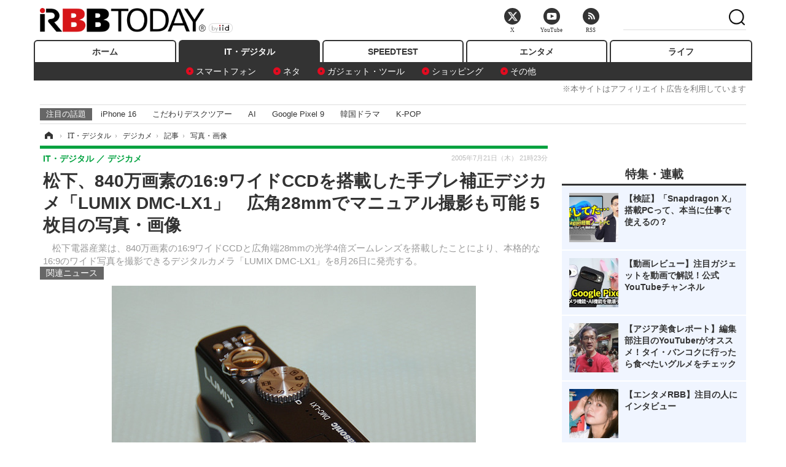

--- FILE ---
content_type: text/html; charset=utf-8
request_url: https://www.rbbtoday.com/article/img/2005/07/21/24324/8762.html
body_size: 10994
content:
<!doctype html>
<html lang="ja" prefix="og: http://ogp.me/ns#">
<head>
<meta charset="UTF-8">
<meta name="viewport" content="width=1170">
<meta property="fb:app_id" content="213710028647386">
<link rel="stylesheet" href="/base/css/a.css?__=2025122404">
<script type="text/javascript">
(function(w,k,v,k2,v2) {
  w[k]=v; w[k2]=v2;
  var val={}; val[k]=v; val[k2]=v2;
  (w.dataLayer=w.dataLayer||[]).push(val);
})(window, 'tpl_name', 'pages/image', 'tpl_page', 'image');
</script>
<script src="/base/scripts/jquery-2.1.3.min.js"></script>
<script type="text/javascript" async src="/base/scripts/a.min.js?__=2025122404"></script>




<!-- Facebook Pixel Code -->
<script>
!function(f,b,e,v,n,t,s){if(f.fbq)return;n=f.fbq=function(){n.callMethod?
n.callMethod.apply(n,arguments):n.queue.push(arguments)};if(!f._fbq)f._fbq=n;
n.push=n;n.loaded=!0;n.version='2.0';n.queue=[];t=b.createElement(e);t.async=!0;
t.src=v;s=b.getElementsByTagName(e)[0];s.parentNode.insertBefore(t,s)}(window,
document,'script','https://connect.facebook.net/en_US/fbevents.js');
fbq('init', '1665201680438262');
fbq('track', 'PageView');
</script>
<noscript><img height="1" width="1" style="display:none"
src="https://www.facebook.com/tr?id=1665201680438262&ev=PageView&noscript=1"
/></noscript>
<!-- DO NOT MODIFY -->
<!-- End Facebook Pixel Code -->




    <title>松下、840万画素の16:9ワイドCCDを搭載した手ブレ補正デジカメ「LUMIX DMC-LX1」　広角28mmでマニュアル撮影も可能 5枚目の写真・画像 | RBB TODAY</title>
  <meta name="keywords" content="松下、840万画素の16:9ワイドCCDを搭載した手ブレ補正デジカメ「LUMIX DMC-LX1」　広角28mmでマニュアル撮影も可能,画像,写真,ニュース,RBB TODAY">
  <meta name="description" content="　松下電器産業は、840万画素の16:9ワイドCCDと広角端28mmの光学4倍ズームレンズを搭載したことにより、本格的な16:9のワイド写真を撮影できるデジタルカメラ「LUMIX DMC-LX1」を8月26日に発売する。  レンズ鏡筒の左側のスイッチでは、AF、MF、マクロといったフォーカスモードの切り替えが可能だ 5枚目の写真・画像">
  <meta name="thumbnail" content="https://www.rbbtoday.com/imgs/ogp_f/8762.jpg">

    
        <meta name="twitter:title" content="松下、840万画素の16:9ワイドCCDを搭載した手ブレ補正デジカメ「LUMIX DMC-LX1」　広角28mmでマニュアル撮影も可能 5枚目の写真・画像 | RBB TODAY">
    <meta name="twitter:card" content="photo">
    <meta name="twitter:site" content="@RBBTODAY">
    <meta name="twitter:url" content="https://www.rbbtoday.com/article/img/2005/07/21/24324/8762.html">
    <meta name="twitter:image" content="https://www.rbbtoday.com/imgs/p/puvWSRmBT8ymJJcQc2fkhylO-UA3Q0JFREdG/8762.jpg">
  
    <meta property="og:title" content="松下、840万画素の16:9ワイドCCDを搭載した手ブレ補正デジカメ「LUMIX DMC-LX1」　広角28mmでマニュアル撮影も可能 5枚目の写真・画像 | RBB TODAY">
  <meta property="og:description" content="　松下電器産業は、840万画素の16:9ワイドCCDと広角端28mmの光学4倍ズームレンズを搭載したことにより、本格的な16:9のワイド写真を撮影できるデジタルカメラ「LUMIX DMC-LX1」を8月26日に発売する。  レンズ鏡筒の左側のスイッチでは、AF、MF、マクロといったフォーカスモードの切り替えが可能だ 5枚目の写真・画像">


<meta property="og:type" content="article">
<meta property="og:site_name" content="RBB TODAY">
<meta property="og:url" content="https://www.rbbtoday.com/article/img/2005/07/21/24324/8762.html">
<meta property="og:image" content="https://www.rbbtoday.com/imgs/ogp_f/8762.jpg">

<link rel="apple-touch-icon" sizes="76x76" href="/base/images/touch-icon-76.png">
<link rel="apple-touch-icon" sizes="120x120" href="/base/images/touch-icon-120.png">
<link rel="apple-touch-icon" sizes="152x152" href="/base/images/touch-icon-152.png">
<link rel="apple-touch-icon" sizes="180x180" href="/base/images/touch-icon-180.png">

<meta name='robots' content='max-image-preview:large' /><script>var dataLayer = dataLayer || [];dataLayer.push({'customCategory': 'digital','customSubCategory': 'digicam','customProvider': 'RBBTODAY','customAuthorId': '15','customAuthorName': '高柳政弘','customPrimaryGigaId': '1752','customPrimaryGigaName': 'LUMIX'});</script><meta name="cXenseParse:iid-articleid" content="24324">
<meta name="cXenseParse:iid-article-title" content="松下、840万画素の16:9ワイドCCDを搭載した手ブレ補正デジカメ「LUMIX DMC-LX1」　広角28mmでマニュアル撮影も可能">
<meta name="cXenseParse:iid-page-type" content="画像ページ">
<meta name="cXenseParse:iid-page-name" content="image">
<meta name="cXenseParse:iid-category" content="IT・デジタル">
<meta name="cXenseParse:iid-subcategory" content="デジカメ">
<meta name="cXenseParse:iid-hidden-adsense" content="false">
<meta name="cXenseParse:iid-hidden-other-ad" content="false">
<meta name="cXenseParse:iid-giga-name" content="LUMIX">
<meta name="cXenseParse:iid-giga-name" content="松下">
<meta name="cXenseParse:iid-giga-name" content="松下電器産業">
<meta name="cXenseParse:iid-article-type" content="通常記事">
<meta name="cXenseParse:iid-provider-name" content="RBB TODAY">
<meta name="cXenseParse:author" content="高柳政弘">
<meta name="cXenseParse:recs:publishtime" content="2005-07-21T21:23:01+0900">
<meta name="cxenseparse:iid-publish-yyyy" content="2005">
<meta name="cxenseparse:iid-publish-yyyymm" content="200507">
<meta name="cxenseparse:iid-publish-yyyymmdddd" content="20050721">
<script async src="https://cdn.cxense.com/track_banners_init.js"></script>
<link rel="canonical" href="https://www.rbbtoday.com/article/img/2005/07/21/24324/8758.html">
<link rel="alternate" media="only screen and (max-width: 640px)" href="https://s.rbbtoday.com/article/img/2005/07/21/24324/8762.html">
<link rel="alternate" type="application/rss+xml" title="RSS" href="https://www.rbbtoday.com/rss20/index.rdf">

</head>

<body class="thm-page-arti-image page-cate--digital page-cate--digital-digicam page-subcate--digicam" data-nav="digital">
<noscript><iframe src="//www.googletagmanager.com/ns.html?id=GTM-W379ZD"
height="0" width="0" style="display:none;visibility:hidden"></iframe></noscript>
<script>
(function(w,d,s,l,i){w[l]=w[l]||[];w[l].push({'gtm.start':
new Date().getTime(),event:'gtm.js'});var f=d.getElementsByTagName(s)[0],
j=d.createElement(s),dl=l!='dataLayer'?'&l='+l:'';j.async=true;j.src=
'//www.googletagmanager.com/gtm.js?id='+i+dl;f.parentNode.insertBefore(j,f);
})(window,document,'script','dataLayer','GTM-W379ZD');
</script>

<header class="thm-header">
  <div class="header-wrapper cf">
<div class="header-logo">
  <a class="link" href="https://www.rbbtoday.com/" data-sub-title=""><img class="logo" src="/base/images/header-logo.2025122404.png" alt="RBB TODAY | ブロードバンド情報サイト"></a>
</div>
  </div>
<nav class="thm-nav global-nav js-global-nav"><ul class="nav-main-menu js-main-menu"><li class="item js-nav-home nav-home"><a class="link" href="/">ホーム</a><ul class="nav-sub-menu js-sub-menu"></ul><!-- /.nav-sub-menu --></li><!-- /.item --><li class="item js-nav-digital nav-digital"><a class="link" href="/category/digital/">IT・デジタル</a><ul class="nav-sub-menu js-sub-menu"><li class="sub-item"><a  class="link" href="/category/digital/mobilebiz/latest/">スマートフォン</a></li><li class="sub-item"><a  class="link" href="/category/digital/neta/latest/">ネタ</a></li><li class="sub-item"><a  class="link" href="/category/digital/gadget/latest/">ガジェット・ツール</a></li><li class="sub-item"><a  class="link" href="/category/digital/shopping/latest/">ショッピング</a></li><li class="sub-item"><a  class="link" href="/category/digital/others/latest/">その他</a></li></ul><!-- /.nav-sub-menu --></li><!-- /.item --><li class="item js-nav-speed nav-speed"><a class="link" href="https://speed.rbbtoday.com/" target="_blank" rel="noopener">SPEEDTEST</a></li><li class="item js-nav-entertainment nav-entertainment"><a class="link" href="/category/entertainment/">エンタメ</a><ul class="nav-sub-menu js-sub-menu"><li class="sub-item"><a  class="link" href="/category/entertainment/movie/latest/">映画・ドラマ</a></li><li class="sub-item"><a  class="link" href="/category/entertainment/korea/latest/">韓流・K-POP</a></li><li class="sub-item"><a  class="link" href="/category/entertainment/korea-entertainment/latest/">韓国・芸能</a></li><li class="sub-item"><a  class="link" href="/category/entertainment/music/latest/">音楽</a></li><li class="sub-item"><a  class="link" href="/category/entertainment/sports/latest/">スポーツ</a></li><li class="sub-item"><a  class="link" href="/category/entertainment/gravure/latest/">グラビア</a></li><li class="sub-item"><a  class="link" href="/category/entertainment/blog/latest/">ブログ</a></li><li class="sub-item"><a  class="link" href="/category/entertainment/shopping/latest/">ショッピング</a></li><li class="sub-item"><a  class="link" href="/category/entertainment/others/latest/">その他</a></li></ul><!-- /.nav-sub-menu --></li><!-- /.item --><li class="item js-nav-life nav-life"><a class="link" href="/category/life/">ライフ</a><ul class="nav-sub-menu js-sub-menu"><li class="sub-item"><a  class="link" href="/category/life/life-gourmet/latest/">グルメ</a></li><li class="sub-item"><a  class="link" href="/category/life/pet/latest/">ペット</a></li><li class="sub-item"><a  class="link" href="/category/life/shopping/latest/">ショッピング</a></li><li class="sub-item"><a  class="link" href="/category/life/others/latest/">その他</a></li></ul><!-- /.nav-sub-menu --></li><!-- /.item --></ul><!-- /.nav-main-menu --></nav><!-- /.thm-nav --><div style="font-size: .95em; width: 96%; max-width: 1150px; margin:5px auto 0; color:#777; text-align: right;">※本サイトはアフィリエイト広告を利用しています</div>




<dl class="nav-giga cf ">
 <dt class="heading">注目の話題</dt>
 <dd class="keyword">
  <ul>
      <li class="item"><a class="link" href="https://www.rbbtoday.com/article/2024/09/22/223225.html"  target="_blank">iPhone 16</a></li>
      <li class="item"><a class="link" href="https://www.rbbtoday.com/special/4513/recent/" >こだわりデスクツアー</a></li>
      <li class="item"><a class="link" href="https://www.rbbtoday.com/special/2497/recent/"  target="_blank">AI</a></li>
      <li class="item"><a class="link" href="https://www.rbbtoday.com/article/2024/08/23/222587.html"  target="_blank">Google Pixel 9</a></li>
      <li class="item"><a class="link" href="https://www.rbbtoday.com/special/1600/recent/"  target="_blank">韓国ドラマ</a></li>
      <li class="item"><a class="link" href="https://www.rbbtoday.com/special/4579/recent/K-POP"  target="_blank">K-POP</a></li>
  </ul>
 </dd>
</dl>

<!-- global_nav -->
</header>

<div class="thm-body cf">
  <div class="breadcrumb">
<span id="breadcrumbTop"><a class="link" href="https://www.rbbtoday.com/"><span class="item icon icon-bc--home">ホーム</span></a></span>
<i class="separator icon icon-bc--arrow"> › </i>
<span id="BreadcrumbSecond">
  <a class="link" href="/category/digital/">
    <span class="item icon icon-bc--digital">IT・デジタル</span>
  </a>
</span>
<i class="separator icon icon-bc--arrow"> › </i>
<span id="BreadcrumbThird">
  <a class="link" href="/category/digital/digicam/latest/">
    <span class="item icon icon-bc--digicam">デジカメ</span>
  </a>
</span>
<i class="separator icon icon-bc--arrow"> › </i>

    <span id="breadcrumbLast"><a class="link" href="/article/2005/07/21/24324.html"><span class="item icon icon-bc--article">記事</span></a></span>
    <i class="separator icon icon-bc--arrow"> › </i>

    <span class="item">写真・画像</span>
  </div>
  <main class="thm-main">
<header class="arti-header">
  <a href="/article/2005/07/21/24324.html?from=image-page-title" class="link-image-page-title">    <h1 class="head">松下、840万画素の16:9ワイドCCDを搭載した手ブレ補正デジカメ「LUMIX DMC-LX1」　広角28mmでマニュアル撮影も可能 5枚目の写真・画像</h1>
  </a>  <p class="arti-summary">　松下電器産業は、840万画素の16:9ワイドCCDと広角端28mmの光学4倍ズームレンズを搭載したことにより、本格的な16:9のワイド写真を撮影できるデジタルカメラ「LUMIX DMC-LX1」を8月26日に発売する。</p>
  <div class="group">
    <span class="category-group-name">IT・デジタル</span>
    <span class="category-name">デジカメ</span>
  </div>
  <div class="date">
    <time class="pubdate" itemprop="datePublished" datetime="2005-07-21T21:23:01+09:00">2005年7月21日（木） 21時23分</time>
  </div>
</header>


<section class="main-pickup pickup">
  <h2 class="caption">関連ニュース</h2>
  <ul class="pickup-list">
  </ul><!-- /.pickup-list -->
</section><div class="arti-content arti-content--image">
  <div class="figure-area figure-area--zoom">
    <figure class="figure">
  
  <a class="link" href="/article/img/2005/07/21/24324/8763.html"><img class="image" src="/imgs/p/5Mv003Y5bG8YWlzdSjWJq4VMdEMsQ0JFREdG/8762.jpg" alt="レンズ鏡筒の左側のスイッチでは、AF、MF、マクロといったフォーカスモードの切り替えが可能だ" width="593" height="620"></a>
      <figcaption class="figcaption">
        <span class="caption">レンズ鏡筒の左側のスイッチでは、AF、MF、マクロといったフォーカスモードの切り替えが可能だ</span>
      </figcaption>
    </figure>
  </div>
  <div class="figure-pagination">
    <ul class="paging-list">
      <li class="item paging-prev"><a class="link icon icon--paging-prev" href="/article/img/2005/07/21/24324/8761.html">前の画像</a></li>
      <li class="item paging-next"><a class="link icon icon--paging-next" href="/article/img/2005/07/21/24324/8763.html">次の画像</a></li>
      <li class="item paging-back">
        <a class="link icon icon--paging-back" href="/article/2005/07/21/24324.html">この記事へ戻る
          <span class="count">5/7</span>
        </a>
      </li>
    </ul>
  </div>


</div>
<ul class="thumb-list cf">

  <li class="item">
    <a class="link" href="/article/img/2005/07/21/24324/8758.html">
      <img class="image" src="/imgs/p/0bAjJyffzYxYtm1NgnP1fE1PNkE4Q0JFREdG/8758.jpg" alt="LUMIX DMC-LX1" width="120" height="120">
    </a>
  </li>

  <li class="item">
    <a class="link" href="/article/img/2005/07/21/24324/8759.html">
      <img class="image" src="/imgs/p/0bAjJyffzYxYtm1NgnP1fE1PNkE4Q0JFREdG/8759.jpg" alt="シルバーモデル（左）、ブラックモデル（右）" width="120" height="120">
    </a>
  </li>

  <li class="item">
    <a class="link" href="/article/img/2005/07/21/24324/8760.html">
      <img class="image" src="/imgs/p/0bAjJyffzYxYtm1NgnP1fE1PNkE4Q0JFREdG/8760.jpg" alt="内蔵のフラッシュをポップアップし、ズームレンズを最大まで伸ばしたところ" width="120" height="120">
    </a>
  </li>

  <li class="item">
    <a class="link" href="/article/img/2005/07/21/24324/8761.html">
      <img class="image" src="/imgs/p/0bAjJyffzYxYtm1NgnP1fE1PNkE4Q0JFREdG/8761.jpg" alt="レンズの鏡筒上部には、3種類のアスペクト比（「16:9」「3:2」「4:3」）をワンタッチで切り替えられるスイッチを備える" width="120" height="120">
    </a>
  </li>

  <li class="item">
    <a class="link" href="/article/img/2005/07/21/24324/8762.html">
      <img class="image" src="/imgs/p/0bAjJyffzYxYtm1NgnP1fE1PNkE4Q0JFREdG/8762.jpg" alt="レンズ鏡筒の左側のスイッチでは、AF、MF、マクロといったフォーカスモードの切り替えが可能だ" width="120" height="120">
    </a>
  </li>

  <li class="item">
    <a class="link" href="/article/img/2005/07/21/24324/8763.html">
      <img class="image" src="/imgs/p/0bAjJyffzYxYtm1NgnP1fE1PNkE4Q0JFREdG/8763.jpg" alt="2.5型20.7万画素の低温ポリシリコンTFT液晶" width="120" height="120">
    </a>
  </li>

  <li class="item">
    <a class="link" href="/article/img/2005/07/21/24324/8764.html">
      <img class="image" src="/imgs/p/0bAjJyffzYxYtm1NgnP1fE1PNkE4Q0JFREdG/8764.jpg" alt="　松下電器産業は、840万画素の16:9ワイドCCDと広角端28mmの光学4倍ズームレンズを搭載したことにより、本格的な16:9のワイド写真を撮影できるデジタルカメラ「LUMIX DMC-LX1」を8月26日に発売する。" width="120" height="120">
    </a>
  </li>
</ul>


<script class="recruitment-box-updater"
    data-instance-id="box1"
    data-limit="6"
    data-start="1"
    src="/base/scripts/recruitmentBoxUpdater.js?2025072801"
    data-api-url="https://recruitbox.media.iid.jp/sites/rbbtoday.com.json">
</script>


<section class="main-feature">
  <h2 class="caption">特集</h2>
  <div class="feature-group">
    <h3 class="feature-title"><a class="link" href="/special/1752/recent/LUMIX">LUMIX</a></h3>
    <ul class="feature-list cf">

      <li class="item item--main item--cate-digital item--cate-digital-digicam item--subcate-digicam"><a class="link" href="/article/2014/09/16/123492.html">
        <article class="feature-content">
          <img class="figure" src="/imgs/p/80QnbhSu7Qc8HqNqhlkEqilOSkHtQ0JFREdG/422704.jpg" alt="パナソニック、スマホとして使えるAndroid搭載高機能デジカメ「LUMIX DMC-CM1」" width="260" height="173">
          <span class="figcaption">
            <span class="title">パナソニック、スマホとして使えるAndroid搭載高機能デジカメ「LUMIX DMC-CM1」</span>
            <time class="date" datetime="2014-09-16T16:48:40+09:00">2014年9月16日</time>
            <p class="lead">　パナソニックは16日、LTE通信機能を備えるAndroid搭載デジタ…</p>
          </span>
        </article>
      </a></li>

      <li class="item item--sub item--cate-digital item--cate-digital-digicam item--subcate-digicam"><a class="link" href="/article/2014/01/28/116301.html">
        <article class="feature-content">
          <img class="figure" src="/imgs/p/80QnbhSu7Qc8HqNqhlkEqilOSkHtQ0JFREdG/368847.jpg" alt="「STAR WARS」デザインの「LUMIX」など、パナソニックから限定コラボ商品" width="260" height="173">
          <span class="figcaption">
            <span class="title">「STAR WARS」デザインの「LUMIX」など、パナソニックから限定コラボ商品</span>
            <time class="date" datetime="2014-01-28T20:00:03+09:00">2014年1月28日</time>
          </span>
        </article>
      </a></li>

      <li class="item item--sub item--cate-digital item--cate-digital-digicam item--subcate-digicam"><a class="link" href="/article/2013/04/10/106087.html">
        <article class="feature-content">
          <img class="figure" src="/imgs/p/80QnbhSu7Qc8HqNqhlkEqilOSkHtQ0JFREdG/285878.jpg" alt="自分撮り対応ミラーレス一眼デジカメ、Wi-Fi搭載・スマホ連携NFC対応パナソニック「LUMIX」" width="260" height="173">
          <span class="figcaption">
            <span class="title">自分撮り対応ミラーレス一眼デジカメ、Wi-Fi搭載・スマホ連携NFC対応パナソニック「LUMIX」</span>
            <time class="date" datetime="2013-04-10T08:56:42+09:00">2013年4月10日</time>
          </span>
        </article>
      </a></li>
    </ul>
  </div>
  <div class="feature-group">
    <h3 class="feature-title"><a class="link" href="/special/1650/recent/%E6%9D%BE%E4%B8%8B">松下</a></h3>
    <ul class="feature-list cf">

      <li class="item item--main item--cate-digital item--cate-digital-tv item--subcate-tv"><a class="link" href="/article/2009/02/05/57624.html">
        <article class="feature-content">
          <img class="figure" src="/imgs/p/80QnbhSu7Qc8HqNqhlkEqilOSkHtQ0JFREdG/67540.jpg" alt="パナソニック、防水仕様ポータブルワンセグテレビ——ビエラで録画した番組の視聴も可能" width="260" height="173">
          <span class="figcaption">
            <span class="title">パナソニック、防水仕様ポータブルワンセグテレビ——ビエラで録画した番組の視聴も可能</span>
            <time class="date" datetime="2009-02-05T17:42:56+09:00">2009年2月5日</time>
            <p class="lead">　パナソニックは5日、防水仕様の5V型液晶搭載ポータブルワンセ…</p>
          </span>
        </article>
      </a></li>

      <li class="item item--sub item--cate-digital item--cate-digital-tv item--subcate-tv"><a class="link" href="/article/2008/09/01/53908.html">
        <article class="feature-content">
          <img class="figure" src="/imgs/p/80QnbhSu7Qc8HqNqhlkEqilOSkHtQ0JFREdG/57526.jpg" alt="松下、32型「VIERA」に不具合——無償点検・部品交換を実施" width="260" height="173">
          <span class="figcaption">
            <span class="title">松下、32型「VIERA」に不具合——無償点検・部品交換を実施</span>
            <time class="date" datetime="2008-09-01T16:03:39+09:00">2008年9月1日</time>
          </span>
        </article>
      </a></li>

      <li class="item item--sub item--cate-digital item--cate-digital-digicam item--subcate-digicam"><a class="link" href="/article/2008/07/23/52982.html">
        <article class="feature-content">
          <img class="figure" src="/imgs/p/80QnbhSu7Qc8HqNqhlkEqilOSkHtQ0JFREdG/55294.jpg" alt="松下、光学18倍ズーム搭載「LUMIX」の新モデル——被写体追尾機能を搭載" width="260" height="173">
          <span class="figcaption">
            <span class="title">松下、光学18倍ズーム搭載「LUMIX」の新モデル——被写体追尾機能を搭載</span>
            <time class="date" datetime="2008-07-23T12:53:00+09:00">2008年7月23日</time>
          </span>
        </article>
      </a></li>
    </ul>
  </div>
  <div class="feature-group">
    <h3 class="feature-title"><a class="link" href="/special/867/recent/%E6%9D%BE%E4%B8%8B%E9%9B%BB%E5%99%A8%E7%94%A3%E6%A5%AD">松下電器産業</a></h3>
    <ul class="feature-list cf">

      <li class="item item--main item--cate-digital item--cate-digital-digicam item--subcate-digicam"><a class="link" href="/article/2008/11/27/56064.html">
        <article class="feature-content">
          <img class="figure" src="/imgs/p/80QnbhSu7Qc8HqNqhlkEqilOSkHtQ0JFREdG/63215.jpg" alt="パナソニック、実売18,000円のデジカメに外付けする軽量・小型ストロボ" width="260" height="173">
          <span class="figcaption">
            <span class="title">パナソニック、実売18,000円のデジカメに外付けする軽量・小型ストロボ</span>
            <time class="date" datetime="2008-11-27T19:53:30+09:00">2008年11月27日</time>
            <p class="lead">　パナソニックは、デジタルカメラに対応する軽量・小型サイズ…</p>
          </span>
        </article>
      </a></li>

      <li class="item item--sub item--cate-digital item--cate-digital-others item--subcate-others"><a class="link" href="/article/2008/10/22/55169.html">
        <article class="feature-content">
          <img class="figure" src="/imgs/p/80QnbhSu7Qc8HqNqhlkEqilOSkHtQ0JFREdG/60925.jpg" alt="パナソニック、ハウジングやドライバーユニットのキャップがアルミ製のカナル型イヤホンなど" width="260" height="173">
          <span class="figcaption">
            <span class="title">パナソニック、ハウジングやドライバーユニットのキャップがアルミ製のカナル型イヤホンなど</span>
            <time class="date" datetime="2008-10-22T18:34:28+09:00">2008年10月22日</time>
          </span>
        </article>
      </a></li>

      <li class="item item--sub item--cate-digital item--cate-digital-others item--subcate-others"><a class="link" href="/article/2008/10/22/55161.html">
        <article class="feature-content">
          <img class="figure" src="/imgs/p/80QnbhSu7Qc8HqNqhlkEqilOSkHtQ0JFREdG/60901.jpg" alt="パナソニック、実売8,000円のノイズキャンセリングヘッドホン" width="260" height="173">
          <span class="figcaption">
            <span class="title">パナソニック、実売8,000円のノイズキャンセリングヘッドホン</span>
            <time class="date" datetime="2008-10-22T16:52:04+09:00">2008年10月22日</time>
          </span>
        </article>
      </a></li>
    </ul>
  </div>
</section>

<section class="main-feature linkbox">
  <div class="feature-group">
  <h2 class="caption">ピックアップ</h2>
  <ul class="feature-list cf">

      <li class="item item--sub"><a class="link" href="https://www.rbbtoday.com/special/1766/recent/"  target="_blank" >
        <article class="feature-content">

          <img class="figure" src="/imgs/p/80QnbhSu7Qc8HqNqhlkEqilOSkHtQ0JFREdG/525439.jpg" alt="【特集】インタビュー" width="260" height="173">
          <span class="figcaption">
            <span class="title">【特集】インタビュー</span>
           </span>
        </article>
      </a></li>
      <li class="item item--sub"><a class="link" href="/special/4170/recent/%E3%82%A8%E3%83%B3%E3%82%B8%E3%83%8B%E3%82%A2%E5%A5%B3%E5%AD%90"  target="_blank" >
        <article class="feature-content">

          <img class="figure" src="/imgs/p/80QnbhSu7Qc8HqNqhlkEqilOSkHtQ0JFREdG/511972.jpg" alt="連載・今週のエンジニア女子" width="260" height="173">
          <span class="figcaption">
            <span class="title">連載・今週のエンジニア女子</span>
           </span>
        </article>
      </a></li>
      <li class="item item--sub"><a class="link" href="/special/4264/recent/%E8%BF%91%E6%9C%AA%E6%9D%A5%EF%BC%81%E3%82%B9%E3%83%9E%E3%83%BC%E3%83%88%E3%83%AD%E3%83%83%E3%82%AF%E3%81%AE%E4%B8%96%E7%95%8C"  target="_blank" >
        <article class="feature-content">

          <img class="figure" src="/imgs/p/80QnbhSu7Qc8HqNqhlkEqilOSkHtQ0JFREdG/515384.jpg" alt="【特集】近未来！スマートロックの世界" width="260" height="173">
          <span class="figcaption">
            <span class="title">【特集】近未来！スマートロックの世界</span>
           </span>
        </article>
      </a></li>
  </ul>
  </div>
</section>

<section class="main-ranking">
  <h3 class="caption">IT・デジタル アクセスランキング</h3>
  <ol class="ranking-list">

    <li class="item item--cate-digital item--cate-digital-mobilebiz item--subcate-mobilebiz rank rank--first">
    <a class="link" href="/article/2019/11/05/174445.html">
      <article class="ranking-content">
        <img class="figure" src="/imgs/img_related_m/651994.jpg" alt="星空も撮影可能な「Google Pixel 4」、そのポイントを改めてチェック" width="260" height="173">
        <h4 class="figcaption">星空も撮影可能な「Google Pixel 4」、そのポイントを改めてチェック<time class="date" datetime="2019-11-05T11:30:04+09:00">2019年11月5日 11:30</time></h4>
      </article>
    </a></li>

    <li class="item item--cate-digital item--cate-digital-others item--subcate-others rank rank--second">
    <a class="link" href="/article/2011/06/16/78008.html">
      <article class="ranking-content">
        <img class="figure" src="/imgs/img_related_m/138936.jpg" alt="ナビアプリ NAVIelite、全国詳細地図を更新　アイシンAW" width="260" height="173">
        <h4 class="figcaption">ナビアプリ NAVIelite、全国詳細地図を更新　アイシンAW<time class="date" datetime="2011-06-16T18:10:36+09:00">2011年6月16日 18:10</time></h4>
      </article>
    </a></li>

    <li class="item item--cate-digital item--cate-digital-infra item--subcate-infra rank rank--third">
    <a class="link" href="/article/2025/11/10/239331.html">
      <article class="ranking-content">
        <img class="figure" src="/imgs/img_related_m/962973.jpg" alt="『光10ギガサービス』全国平均速度1位は「auひかり」に！2位・3位に「NURO光」が続く" width="260" height="173">
        <h4 class="figcaption">『光10ギガサービス』全国平均速度1位は「auひかり」に！2位・3位に「NURO光」が続く<time class="date" datetime="2025-11-10T15:54:32+09:00">2025年11月10日 15:54</time></h4>
      </article>
    </a></li>
    <li class="item item--cate-digital item--cate-digital-security item--subcate-security rank">
    <a class="link" href="/article/2016/07/05/143260.html">
      <article class="ranking-content">
        <h4 class="title">やっと容疑を認めた？ ハリウッド女優の画像流出事件、容疑者に禁固5年を求刑か<time class="date" datetime="2016-07-05T15:00:07+09:00">2016年7月5日 15:00</time></h4>
      </article>
    </a></li>
    <li class="item item--cate-digital item--cate-digital-others item--subcate-others rank">
    <a class="link" href="/article/2026/01/13/242241.html">
      <article class="ranking-content">
        <h4 class="title">【デスクツアー】クローゼットが“秘密基地”に！「押入れデスク」を快適な作業空間に!!<time class="date" datetime="2026-01-13T17:25:06+09:00">2026年1月13日 17:25</time></h4>
      </article>
    </a></li>
    <li class="item item--cate-digital item--cate-digital-others item--subcate-others rank">
    <a class="link" href="/article/2025/08/21/235308.html">
      <article class="ranking-content">
        <h4 class="title">【デスクツアー】独自アスペクト比のディスプレイでデザイン業務を最適化！フィリピン在住のデザイナー兼建築士のデスク空間<time class="date" datetime="2025-08-21T11:45:08+09:00">2025年8月21日 11:45</time></h4>
      </article>
    </a></li>
  </ol>
  <p class="more"><a class="link" href="/article/ranking/">
    <span class="inner">アクセスランキングをもっと見る</span>
  </a></p>
</section>


<script src="https://one.adingo.jp/tag/rbbtoday/bc13520a-743a-4c1e-a172-ed754bb92a92.js"></script>

  </main>
  <aside class="thm-aside">




<script type="text/x-handlebars-template" id="box-pickup-list-69718073afa1c">
{{#*inline &quot;li&quot;}}
&lt;li class=&quot;item&quot;&gt;
  &lt;a class=&quot;link&quot; href=&quot;{{link}}&quot; target=&quot;{{target}}&quot; rel=&quot;{{rel}}&quot;&gt;
    &lt;article class=&quot;side-content&quot;&gt;
      {{#if image_url}}
      &lt;img class=&quot;figure&quot; src=&quot;{{image_url}}&quot; alt=&quot;&quot; width=&quot;{{width}}&quot; height=&quot;{{height}}&quot;&gt;
      {{/if}}
      &lt;span class=&quot;figcaption&quot;&gt;
      &lt;span class=&quot;title&quot;&gt;{{{link_text}}}&lt;/span&gt;
{{#if attributes.subtext}}
      &lt;p class=&quot;caption&quot;&gt;{{{attributes.subtext}}}&lt;/p&gt;
{{/if}}
    &lt;/span&gt;
    &lt;/article&gt;
  &lt;/a&gt;
&lt;/li&gt;
{{/inline}}

&lt;h2 class=&quot;caption&quot;&gt;&lt;span class=&quot;inner&quot;&gt;特集・連載&lt;/span&gt;&lt;/h2&gt;
&lt;ul class=&quot;pickup-list&quot;&gt;
{{#each items}}
{{&gt; li}}
{{/each}}
&lt;/ul&gt;
</script>
<section class="sidebox sidebox-pickup special"
        data-link-label="特集・連載" data-max-link="5"
        data-template-id="box-pickup-list-69718073afa1c" data-image-path="/square_large"
        data-no-image="" data-with-image="yes"
        data-highlight-image-path=""
        data-with-subtext="yes"></section>
<section class="sidebox sidebox-news">
  <h2 class="caption"><span class="inner">最新ニュース</span></h2>
  <ul class="news-list">

<li class="item item--highlight">
  <a class="link" href="/article/2026/01/22/242680.html"><article class="side-content">
    <img class="figure" src="/imgs/p/ZVQDFTN5UqxVE2Ad94_CpClOJkGwQ0JFREdG/982545.jpg" alt="見えちゃいそう…日本人K-POPアイドル、“危険な寝そべりポーズ”でファンを虜に「ヤバい」「美しすぎる」 画像" width="360" height="240">
    <span class="figcaption">見えちゃいそう…日本人K-POPアイドル、“危険な寝そべりポーズ”でファンを虜に「ヤバい」「美しすぎる」</span>
  </article></a>
</li>

<li class="item">
  <a class="link" href="/article/2026/01/21/242679.html"><article class="side-content">
    <img class="figure" src="/imgs/p/K1b6_Il35dGfahQhrBXkj01PNkE4QkJFREdG/982519.jpg" alt="長崎角煮まんじゅうの専門店・岩崎本舗、バレンタイン限定の遊び心ある新商品を販売！ 画像" width="120" height="120">
    <span class="figcaption">長崎角煮まんじゅうの専門店・岩崎本舗、バレンタイン限定の遊び心ある新商品を販売！</span>
  </article></a>
</li>

<li class="item">
  <a class="link" href="/article/2026/01/21/242678.html"><article class="side-content">
    <img class="figure" src="/base/images/noimage.png" alt="人気YouTuber・いけちゃん、インド渡航動画で炎上......現地メディア＆SNSユーザーから批判 画像" width="120" height="120">
    <span class="figcaption">人気YouTuber・いけちゃん、インド渡航動画で炎上......現地メディア＆SNSユーザーから批判</span>
  </article></a>
</li>

<li class="item">
  <a class="link" href="/article/2026/01/21/242677.html"><article class="side-content">
    <img class="figure" src="/imgs/p/K1b6_Il35dGfahQhrBXkj01PNkE4QkJFREdG/982513.jpg" alt="ローソン、価格そのまま約50%増量「盛りすぎチャレンジ」27日より開催！弁当もスイーツも約1.5倍！ 画像" width="120" height="120">
    <span class="figcaption">ローソン、価格そのまま約50%増量「盛りすぎチャレンジ」27日より開催！弁当もスイーツも約1.5倍！</span>
  </article></a>
</li>

<li class="item">
  <a class="link" href="/article/2026/01/21/242676.html"><article class="side-content">
    <img class="figure" src="/imgs/p/K1b6_Il35dGfahQhrBXkj01PNkE4QkJFREdG/982525.jpg" alt="チョコレート専門店・ドレンティ、“塩キャラメル味”の新作を販売！阪急うめだ本店＆博多阪急限定 画像" width="120" height="120">
    <span class="figcaption">チョコレート専門店・ドレンティ、“塩キャラメル味”の新作を販売！阪急うめだ本店＆博多阪急限定</span>
  </article></a>
</li>
  </ul>
  <a class="more" href="/article/"><span class="circle-arrow">最新ニュースをもっと見る</span></a>
</section>


<script class="recruitment-box-updater"
    data-instance-id="box2"
    data-limit="4"
    data-start="1"
    src="/base/scripts/recruitmentBoxUpdater.js?2025072801"
    data-api-url="https://recruitbox.media.iid.jp/sites/rbbtoday.com.json">
</script>



<section class="sidebox sidebox-pickup release prtimes2-today ">
  <h2 class="caption">
    <span class="inner">新着リリース一覧</span>
    <img src="https://www.rbbtoday.com/base/images/press_release_provider-prtimes2-today.png" alt="PR TIMES" class="logo">
  </h2>
  <ul class="pickup-list">
    <li class="item">
      <a class="link" href="https://www.rbbtoday.com/release/prtimes2-today/20260122/1192332.html"><article class="side-content">
        <img class="figure" alt="【超初級】助動詞をマスターして英会話をレベルアップ！2/4（水）・25（水）無料セミナー「英語が苦手でも大丈夫！基礎の基礎から始める英語講座Day.23/Day.24」" src="/release/imgs/list/7098356.jpg">
        <span class="figcaption">
          <span class="title">【超初級】助動詞をマスターして英会話をレベルアップ！2/4（水）・25（水）無料セミナー「英語が苦手でも大丈夫！基礎の基礎から始める英語講座Day.23/Day.24」</span>
        </span>
      </article></a>
    </li>
  </ul>
  <a class="more" href="/release/prtimes2-today/"><span class="circle-arrow">リリース一覧をもっと見る</span></a>
</section>


  </aside>
</div>
<div class="thm-footer">
<!-- ========== footer navi components ========== -->
  <div class="footer-nav">
    <section class="footer-nav-wrapper inner">
      <h2 class="footer-logo"><a class="link" href="/"><img class="logo" src="/base/images/header-logo.png" alt=""></a></h2>

<!-- ========== footer site map components ========== -->
      <nav class="footer-sitemap">
        <ul class="sitemap-list cf">

         <li class="item item--nav-digital"><a class="link" href="/category/digital/">IT・デジタル</a>
            <ul class="sitemap-sub-list">
              
                              <li class="sub-item"><a class="link" href="/category/digital/mobilebiz/latest/">スマートフォン</a></li>
                              <li class="sub-item"><a class="link" href="/category/digital/neta/latest/">ネタ</a></li>
                              <li class="sub-item"><a class="link" href="/category/digital/gadget/latest/">ガジェット・ツール</a></li>
                              <li class="sub-item"><a class="link" href="/category/digital/shopping/latest/">ショッピング</a></li>
                              <li class="sub-item"><a class="link" href="/category/digital/others/latest/">その他</a></li>
                          </ul><!-- /.sitemap-sub-list -->
         </li>
          <li class="item item--nav-speed"><a class="link" href="https://speed.rbbtoday.com/" target="_blank" rel="noopener">SPEEDTEST</a></li>
          <li class="item item--nav-entertainment"><a class="link" href="/category/entertainment/">エンタメ</a>
            <ul class="sitemap-sub-list">
              
                              <li class="sub-item"><a class="link" href="/category/entertainment/movie/latest/">映画・ドラマ</a></li>
                              <li class="sub-item"><a class="link" href="/category/entertainment/korea/latest/">韓流・K-POP</a></li>
                              <li class="sub-item"><a class="link" href="/category/entertainment/korea-entertainment/latest/">韓国・芸能</a></li>
                              <li class="sub-item"><a class="link" href="/category/entertainment/music/latest/">音楽</a></li>
                              <li class="sub-item"><a class="link" href="/category/entertainment/sports/latest/">スポーツ</a></li>
                              <li class="sub-item"><a class="link" href="/category/entertainment/gravure/latest/">グラビア</a></li>
                              <li class="sub-item"><a class="link" href="/category/entertainment/blog/latest/">ブログ</a></li>
                              <li class="sub-item"><a class="link" href="/category/entertainment/shopping/latest/">ショッピング</a></li>
                              <li class="sub-item"><a class="link" href="/category/entertainment/others/latest/">その他</a></li>
                          </ul><!-- /.sitemap-sub-list -->           
         </li>
         <li class="item item--nav-life"><a class="link" href="/category/life/">ライフ</a>
            <ul class="sitemap-sub-list">
              
                              <li class="sub-item"><a class="link" href="/category/life/life-gourmet/latest/">グルメ</a></li>
                              <li class="sub-item"><a class="link" href="/category/life/pet/latest/">ペット</a></li>
                              <li class="sub-item"><a class="link" href="/category/life/shopping/latest/">ショッピング</a></li>
                              <li class="sub-item"><a class="link" href="/category/life/others/latest/">その他</a></li>
                          </ul><!-- /.sitemap-sub-list -->
         </li>

        </ul><!-- /.sitemap-list -->

        <ul class="sitemap-list pr cf">
          <li class="item item--nav-s"><a class="link" href="/release/prtimes2-today/">PR TIMES</a></li>
          <li class="item item--nav-s"><a class="link" href="/pages/ad/atpress.html">@Press</a></li>
          <li class="item item--nav-s"><a class="link" href="/release/dreamnews/">DreamNews</a></li>
          <li class="item item--nav-l"><a class="link" href="/release/kyodonews_kokunai/">共同通信PRワイヤー(国内)</a></li>
          <li class="item item--nav-l"><a class="link" href="/release/kyodonews_kaigai/">共同通信PRワイヤー(海外)</a></li>
        </ul><!-- /.sitemap-list -->
      </nav><!-- /.footer-sitemap -->
<!-- ========== footer site map components ========== -->

<!-- ========== footer control components ========== -->
      <div class="footer-control">
        <ul class="control-list cf">
          <li class="item item--social">
            <a class="link icon icon--header-twitter" href="https://twitter.com/RBBTODAY" target="_blank">X</a>
            <a class="link icon icon--header-youtube" href="https://www.youtube.com/user/rbbtodaycom" target="_blank">YouTube</a>
            <a class="link icon icon--header-feed" href="https://www.rbbtoday.com/rss20/index.rdf" target="_blank">RSS</a>
          </li>
        </ul><!-- /.footer-nav-list -->
      </div>
<!-- ========== footer control components ========== -->

    </section><!-- /.footer-nav-wrapper -->
  </div><!-- /.footer-nav -->
<!-- ========== footer navi components ========== --><!-- ========== iid common footer ========== -->
  <footer class="footer-common-link">

    <nav class="common-link-nav inner">
      <ul class="common-link-list cf">
        <li class="item"><a class="link" href="https://www.iid.co.jp/contact/media_contact.html?recipient=rbb">お問い合わせ</a></li>
        <li class="item"><a class="link" href="https://media.iid.co.jp/media/rbbtoday" target="_blank">広告掲載のお問い合わせ</a></li>
        <li class="item"><a class="link" href="http://www.iid.co.jp/company/" target="_blank" rel="nofollow">会社概要</a></li>
        <li class="item"><a class="link" href="http://www.iid.co.jp/company/pp.html" target="_blank" rel="nofollow">個人情報保護方針</a></li>
        <li class="item"><a class="link" href="http://www.iid.co.jp/news/" target="_blank" rel="nofollow">イードからのリリース情報</a></li>
        <li class="item"><a class="link" href="http://www.iid.co.jp/recruit/" target="_blank" rel="nofollow">スタッフ募集</a></li>
        <li class="item item--copyright item--affiliate">紹介した商品/サービスを購入、契約した場合に、売上の一部が弊社サイトに還元されることがあります。</li>
        <li class="item item--copyright">当サイトに掲載の記事・見出し・写真・画像の無断転載を禁じます。Copyright &copy; 2026 IID, Inc.</li>
      </ul>
    </nav>

  </footer><!-- /.footer-common-link -->
<!-- ========== iid common footer ========== -->
</div>

<script src="https://cdn.rocket-push.com/main.js" charset="utf-8" data-pushman-token="6097b31f9762852d6f7699494dcdfc0c76504dc281b8b00cd9db7c6f9b75d3d5"></script>
<script src="https://cdn.rocket-push.com/sitepush.js" charset="utf-8" data-pushman-token="6097b31f9762852d6f7699494dcdfc0c76504dc281b8b00cd9db7c6f9b75d3d5"></script>

<script>(function(w,d,s,l,i){w[l]=w[l]||[];w[l].push({'gtm.start':
new Date().getTime(),event:'gtm.js'});var f=d.getElementsByTagName(s)[0],
j=d.createElement(s),dl=l!='dataLayer'?'&l='+l:'';j.async=true;j.src=
'https://www.googletagmanager.com/gtm.js?id='+i+dl;f.parentNode.insertBefore(j,f);
})(window,document,'script','dataLayer','GTM-MN3GZC2V');</script>

<!-- QUANTオーディエンスインサイトツール用のタグ -->
<script src='//static.quant.jp/lait.js' data-lait='on' data-sid='6ff33e436e8d1b69470f14d284811a05' data-tag-version='1.0.0' defer async></script>
<script src="//js.glossom.jp/gaat.js" data-tid="UA-194301062-18" data-sid="6ff33e436e8d1b69470f14d284811a05"></script>
<!-- /QUANTオーディエンスインサイトツール用のタグ -->

<div id="cxj_bb25ea3444be8167a4400771c581e42920a93178"></div>
<script type="text/javascript">
    var cX = window.cX = window.cX || {}; cX.callQueue = cX.callQueue || [];
    cX.CCE = cX.CCE || {}; cX.CCE.callQueue = cX.CCE.callQueue || [];
    cX.CCE.callQueue.push(['run',{
        widgetId: 'bb25ea3444be8167a4400771c581e42920a93178',
        targetElementId: 'cxj_bb25ea3444be8167a4400771c581e42920a93178',
        width: '100%',
        height: '1'
    }]);
</script>
<div id="cxj_43b1575026d02d0377253e83c88c29026a2e282d"></div>
<script type="text/javascript">
    var cX = window.cX = window.cX || {}; cX.callQueue = cX.callQueue || [];
    cX.CCE = cX.CCE || {}; cX.CCE.callQueue = cX.CCE.callQueue || [];
    cX.CCE.callQueue.push(['run',{
        widgetId: '43b1575026d02d0377253e83c88c29026a2e282d',
        targetElementId: 'cxj_43b1575026d02d0377253e83c88c29026a2e282d',
        width: '100%',
        height: '1'
    }]);
</script>

<script type="text/javascript" charset="UTF-8">document.write(unescape("%3Cscript src='//img.ak.impact-ad.jp/ut/7600dbfe68b90c3f_1078.js' type='text/javascript' charset='UTF-8' %3E%3C/script%3E"));</script><!-- ========== header control components ========== --><!-- : CSS でヘッダー位置へ表示させます --><!-- : アイコンを表示させる場合は CSS を使います --><div class="header-control"><ul class="control-list"><li class="item item--header-search" id="gcse"><div class="gcse-searchbox-only" data-resultsUrl="/pages/search.html"></div></li><li class="item item--social"><a class="link icon icon--header-twitter" href="https://twitter.com/RBBTODAY" target="_blank">X</a><a class="link icon icon--header-youtube" href="https://www.youtube.com/user/rbbtodaycom" target="_blank">YouTube</a><a class="link icon icon--header-feed" href="https://www.rbbtoday.com/rss20/index.rdf" target="_blank">RSS</a></li></ul></div><!-- /.header-control --><!-- ========== header control components ========== --><!-- ========== scroll top components ========== --><a href="#" class="page-top js-page-top">page top</a><!-- ========== scroll top components ========== -->
<script type="application/ld+json">
{
  "@context": "http://schema.org",
  "@type": "BreadcrumbList",
  "itemListElement": [
    {
      "@type": "ListItem",
      "position": 1,
      "item": {
        "@id": "/",
        "name": "TOP"
      }
    }

    ,{
      "@type": "ListItem",
      "position": 2,
      "item": {
        "@id": "https://www.rbbtoday.com/category/digital/",
        "name": "IT・デジタル"
      }
    },
    {
      "@type": "ListItem",
      "position": 3,
      "item": {
        "@id": "https://www.rbbtoday.com/category/digital/digicam/latest/",
        "name": "デジカメ"
      }
    },
    {
      "@type": "ListItem",
      "position": 4,
      "item": {
        "@id": "https://www.rbbtoday.com/article/2005/07/21/24324.html",
        "name": "記事"
      }
    },
    {
      "@type": "ListItem",
      "position": 5,
      "item": {
        "@id": "https://www.rbbtoday.com/article/img/2005/07/21/24324/8762.html",
        "name": "写真・画像"
      }
    }

  ]
}
</script></body></html>

--- FILE ---
content_type: text/javascript;charset=utf-8
request_url: https://id.cxense.com/public/user/id?json=%7B%22identities%22%3A%5B%7B%22type%22%3A%22ckp%22%2C%22id%22%3A%22mkose6ysm24w71b3%22%7D%2C%7B%22type%22%3A%22lst%22%2C%22id%22%3A%221o3a56owytptf1i8n536g87bxm%22%7D%2C%7B%22type%22%3A%22cst%22%2C%22id%22%3A%221o3a56owytptf1i8n536g87bxm%22%7D%5D%7D&callback=cXJsonpCB4
body_size: 187
content:
/**/
cXJsonpCB4({"httpStatus":200,"response":{"userId":"cx:2j6dcsn3q0t849mqrqk6k7s90:2k3goy56k87rb","newUser":true}})

--- FILE ---
content_type: text/javascript;charset=utf-8
request_url: https://p1cluster.cxense.com/p1.js
body_size: 99
content:
cX.library.onP1('1o3a56owytptf1i8n536g87bxm');
